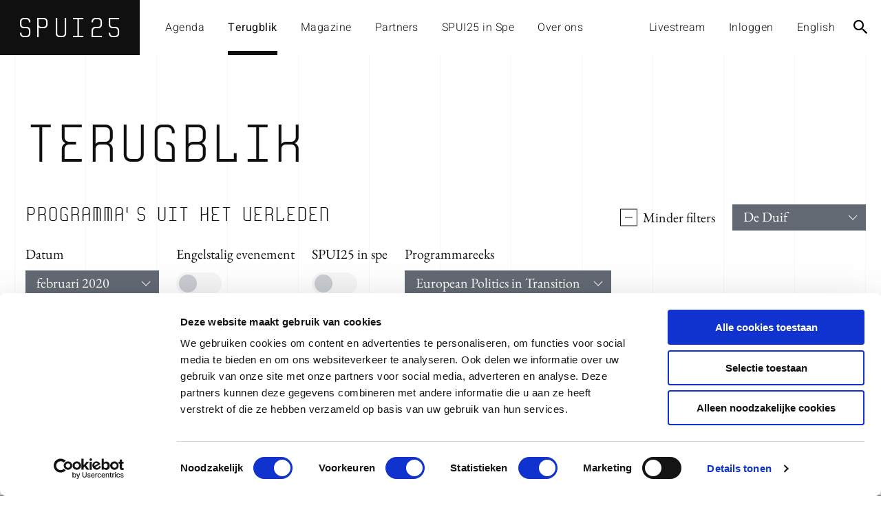

--- FILE ---
content_type: text/html; charset=UTF-8
request_url: https://spui25.nl/terugblik/location/de-duif/start/2020/02?programseries=european-politics-in-transition-series
body_size: 13916
content:
<!DOCTYPE html>
<html lang="nl" >
	<head>
		<meta charset="UTF-8">

		<title>Terugblik - SPUI25</title>
		<meta name="description" content="Een overzicht van alle programma's die hebben plaatsgevonden in SPUI25">
		<meta name='version' content="3.2.5">
		<meta name="viewport" content="width=device-width, initial-scale=1.0, maximum-scale=1.0, user-scalable=no"/>

		<!-- Cookiebot -->
		<script id="Cookiebot" src="https://consent.cookiebot.com/uc.js" data-cbid="fc947891-7c81-470c-b6ae-399514304c18" data-blockingmode="auto" type="text/javascript"></script>

		<script src="/js/jquery-3.5.1.min.js" integrity="sha256-9/aliU8dGd2tb6OSsuzixeV4y/faTqgFtohetphbbj0=" crossorigin="anonymous"></script>
		<script src="https://www.google.com/recaptcha/api.js" async defer></script>

			<!-- Facebook -->
		<meta property="og:url" content="https://spui25.nl"/> <meta property="og:site_name" content="SPUI25"/>
	<meta property="og:title" content="SPUI25"/>
	<meta property="og:type" content="website"/>
	<meta property="og:image" content="https://spui25.nl/img/SPUI25_logo_big.svg?v=1"/>
	<meta
	property="og:description" content="Een overzicht van alle programma's die hebben plaatsgevonden in SPUI25"/>

	<!-- Twitter -->
	<meta name="twitter:url" content="https://spui25.nl"/>
	<meta name="twitter:title" content="SPUI25"/>
	<meta name="twitter:description" content="Een overzicht van alle programma's die hebben plaatsgevonden in SPUI25"/>

					<link rel="preconnect" href="https://images.ccid.nl/unsafe/">
		
		<link rel="icon" type="image/png" href="/../img/favicons/favicon-196x196.png" sizes="196x196">
		<link rel="icon" type="image/png" href="/../img/favicons/favicon-160x160.png" sizes="160x160">
		<link rel="icon" type="image/png" href="/../img/favicons/favicon-96x96.png" sizes="96x96">
		<link rel="icon" type="image/png" href="/../img/favicons/favicon-16x16.png" sizes="16x16">

		<link rel="stylesheet" type="text/css" href="/libs/OwlCarousel/assets/owl.carousel.min.css">
		<link rel="stylesheet" type="text/css" href="/libs/OwlCarousel/assets/owl.theme.default.min.css">
		<link rel="stylesheet" type="text/css" href="/css/main.css?v=30497320947"/>


		<!-- Matomo -->
		<script>
		var _paq = window._paq = window._paq || [];
		/* tracker methods like "setCustomDimension" should be called before "trackPageView" */
		_paq.push(['trackPageView']);
		_paq.push(['enableLinkTracking']);
		(function() {
			var u="//stats.ccid.nl/";
			_paq.push(['setTrackerUrl', u+'matomo.php']);
			_paq.push(['setSiteId', '1']);
			var d=document, g=d.createElement('script'), s=d.getElementsByTagName('script')[0];
			g.async=true; g.src=u+'matomo.js'; s.parentNode.insertBefore(g,s);
		})();
		</script>
		<!-- End Matomo Code -->

	</head>
	<body class="terugblik  " data-view="terugblik">
		<!--[if lt IE 9]><div style="
position: absolute;
top: 0;
left: 0;
right: 0;
background-color: #FFF;
z-index: 20000;
text-align: center;
padding: 30px 0;
border-bottom: 4px solid black;
">
	<h1 style="font-weight: bold; font-size: 30px; margin-bottom: 15px;">Je gebruikt een oude browser</h1>
	<p style="margin-bottom: 25px;">De website van SPUI25 werkt niet in jouw browser. Om gebruik te maken van deze website adviseren we je je browser te upgraden of gebruik te maken van Google Chrome.</p>
	<a class="button yellow big" href="https://www.google.com/chrome/">Download Google Chrome</a>
</div><![endif]-->

		<div id="mobile-wrapper">
	<button type="button" class="close">
		<span class="icon icon-close"></span>
	</button>

	<div class="navigation-mobile">
		<div class="menu-title">menu</div>

		<nav class="navigation main">
								<ul >
					
			<li class="agenda">
									<a href="/agenda">Agenda</a>
				
							</li>
					
			<li class="active terugblik">
									<a href="/terugblik">Terugblik</a>
				
							</li>
					
			<li class="magazine">
									<a href="/magazine">Magazine</a>
				
							</li>
					
			<li class="partners">
									<a href="/partners">Partners</a>
				
							</li>
					
			<li class="spui25-in-spe">
									<a href="https://spui25.nl/spui-25-in-spe/">SPUI25 in Spe</a>
				
							</li>
					
			<li class="over-ons">
									<a href="https://spui25.nl/over-ons/">Over ons</a>
				
							</li>
			</ul>
					</nav>

		<nav class="navigation auth">
			<ul>
				<li>
					<a href="/live">Livestream</a>
				</li>

									<li>
						<a class='lang-changer' data-lang='en' href="javascript:void(0)">English</a>
					</li>
				
									<li>
						<a href="/login">Inloggen</a>
					</li>
							</ul>
		</nav>

		<div class="social-links">
			<a href="https://www.instagram.com/spui25">
			<span class="icon icon-instagram"></span>
		</a>
					<a href="https://www.youtube.com/c/SPUI25YouTube">
			<span class="icon icon-youtube"></span>
		</a>
	</div>
	</div>
</div>


		<div id="main-wrapper" class="slide-on-mobile lines white">
			<header class="header">
	<a href="/" class="logo">
		<div class="company-name">
			<div>SP</div>
			<div>UI</div>
			<div>25</div>
		</div>

		<div class="timer">
			<div class="hours">00</div>
			<div class="minutes">00</div>
			<div class="seconds">00</div>
		</div>
	</a>

	<nav class="navigation main">
						<ul >
					
			<li class="agenda">
									<a href="/agenda">Agenda</a>
				
							</li>
					
			<li class="active terugblik">
									<a href="/terugblik">Terugblik</a>
				
							</li>
					
			<li class="magazine">
									<a href="/magazine">Magazine</a>
				
							</li>
					
			<li class="partners">
									<a href="/partners">Partners</a>
				
							</li>
					
			<li class="spui25-in-spe">
									<a href="https://spui25.nl/spui-25-in-spe/">SPUI25 in Spe</a>
				
							</li>
					
			<li class="over-ons">
									<a href="https://spui25.nl/over-ons/">Over ons</a>
				
							</li>
			</ul>
			</nav>

	<nav class="navigation auth">
		<ul>
			<li class="livestream">
				<a href="/live">Livestream</a>
			</li>
			
							<li>
					<a href="/login">Inloggen</a>
				</li>
					</ul>
	</nav>

	
	<nav class="navigation lang-switcher">
		<ul>
							<li>
					<a class='lang-changer' data-lang='en' href="javascript:void(0)">English</a>
				</li>
					</ul>
	</nav>

	<div class="controls">
		<div class="search-bar">
			<button type="button" title="Search bar">
				<span class="icon icon-search"></span>
				<span class="icon icon-close"></span>
			</button>
		</div>

		<div class="mobile-menu-toggle">
			<button type="button" title="Mobile menu">
				<span class="icon icon-burger"></span>
			</button>
		</div>
	</div>
</header>

			<div id="site-search">
				<div class="search-wrapper">
					<div class="container">
						<div class="row">
    <div class="search-form">
        <div class="h3">Doorzoek de website</div>

        <form action="/zoeken">
            <input type="search" name="q" placeholder="Programma, thema of spreker" value="">

            <button type="submit" title="Zoeken"><span class="icon icon-search"></span></button>
        </form>
    </div>
</div>					</div>
				</div>
			</div>

			<main class="content-navigation-wrapper">
					<div class="container">
		<div class="row">
			<div class="col">
				<h1 class="h1">Terugblik</h1>
			</div>
		</div>
	</div>

	<section>
		<header class="container">
			<div class="row">
				<div class="section-title sh1 col col-md-5 col-bg-7 col-lg-8">Programma’s uit het verleden</div>

				<div class="controls col col-md-3 col-bg-5 col-lg-4">
					<div class="filters">
						
<div class="filter">
    <div class="button-toogle toogle-filters active">
        <span class="switch"></span>
        <span class="on-off">Meer filters</span>
        <span class="on-on">Minder filters</span>
    </div>
</div>


<div class="filter">
    <div class="select">
        <div class="nano">
            <div class="nano-content">
                <div class="options">
                    <a
                        class="option"
                        href="/terugblik/start/2020/02?programseries=european-politics-in-transition-series">
                        <span>Alle locaties</span>
                    </a>

                                                                <a
                            class="option"
                            href="/terugblik/location/spui25/start/2020/02?programseries=european-politics-in-transition-series">
                            <span>SPUI25</span>
                        </a>
                                            <a
                            class="option"
                            href="/terugblik/location/online/start/2020/02?programseries=european-politics-in-transition-series">
                            <span>Online</span>
                        </a>
                                            <a
                            class="option"
                            href="/terugblik/location/rialto/start/2020/02?programseries=european-politics-in-transition-series">
                            <span>Rialto</span>
                        </a>
                                            <a
                            class="option"
                            href="/terugblik/location/posthoornkerk/start/2020/02?programseries=european-politics-in-transition-series">
                            <span>Posthoornkerk</span>
                        </a>
                                            <a
                            class="option"
                            href="/terugblik/location/paradiso/start/2020/02?programseries=european-politics-in-transition-series">
                            <span>Paradiso</span>
                        </a>
                                            <a
                            class="option"
                            href="/terugblik/location/odeonzaal/start/2020/02?programseries=european-politics-in-transition-series">
                            <span>Odeonzaal</span>
                        </a>
                                            <a
                            class="option"
                            href="/terugblik/location/amsterdamse-academische-club-aac/start/2020/02?programseries=european-politics-in-transition-series">
                            <span>Amsterdamse Academische Club (AAC)</span>
                        </a>
                                            <a
                            class="option"
                            href="/terugblik/location/doelenzaal/start/2020/02?programseries=european-politics-in-transition-series">
                            <span>Doelenzaal</span>
                        </a>
                                            <a
                            class="option"
                            href="/terugblik/location/nationale-opera-ballet/start/2020/02?programseries=european-politics-in-transition-series">
                            <span>Nationale Opera &amp; Ballet</span>
                        </a>
                                            <a
                            class="option"
                            href="/terugblik/location/de-brug-roeterseiland/start/2020/02?programseries=european-politics-in-transition-series">
                            <span>De Brug (Roeterseiland)</span>
                        </a>
                                            <a
                            class="option active"
                            href="/terugblik/location/de-duif/start/2020/02?programseries=european-politics-in-transition-series">
                            <span>De Duif</span>
                        </a>
                                            <a
                            class="option"
                            href="/terugblik/location/de-brakke-grond/start/2020/02?programseries=european-politics-in-transition-series">
                            <span>De Brakke Grond</span>
                        </a>
                                            <a
                            class="option"
                            href="/terugblik/location/binnengasthuisstraat-9/start/2020/02?programseries=european-politics-in-transition-series">
                            <span>Binnengasthuisstraat 9</span>
                        </a>
                                            <a
                            class="option"
                            href="/terugblik/location/aula/start/2020/02?programseries=european-politics-in-transition-series">
                            <span>Aula</span>
                        </a>
                                            <a
                            class="option"
                            href="/terugblik/location/roeterseiland/start/2020/02?programseries=european-politics-in-transition-series">
                            <span>Roeterseiland</span>
                        </a>
                                            <a
                            class="option"
                            href="/terugblik/location/nationale-opera-ballet-odeonzaal/start/2020/02?programseries=european-politics-in-transition-series">
                            <span>Nationale Opera &amp; Ballet, Odeonzaal</span>
                        </a>
                                            <a
                            class="option"
                            href="/terugblik/location/singelkerk/start/2020/02?programseries=european-politics-in-transition-series">
                            <span>Singelkerk</span>
                        </a>
                                            <a
                            class="option"
                            href="/terugblik/location/oba-theater/start/2020/02?programseries=european-politics-in-transition-series">
                            <span>OBA Theater</span>
                        </a>
                                            <a
                            class="option"
                            href="/terugblik/location/vondelkerk/start/2020/02?programseries=european-politics-in-transition-series">
                            <span>Vondelkerk</span>
                        </a>
                                            <a
                            class="option"
                            href="/terugblik/location/agnietenkapel/start/2020/02?programseries=european-politics-in-transition-series">
                            <span>Agnietenkapel</span>
                        </a>
                                    </div>
            </div>
        </div>

        <span class="icon icon-arrow-down"></span>
    </div>
</div>
					</div>
				</div>
			</div>

			<div class="row">
				<div class="col">
					<div class="additional-filters active">
						<div class="filters">
							
<div class="filter">
    <div class="filter-label">Datum</div>
    <div class="filter-wrap">
        <div class="select">
            <div class="nano">
                <div class="nano-content">
                    <div class="options">
                                                    
                            <a
                                href="/terugblik/location/de-duif/start/2019/01?programseries=european-politics-in-transition-series"
                                class="option">
                                <span>januari 2019</span>
                            </a>
                                                    
                            <a
                                href="/terugblik/location/de-duif/start/2019/02?programseries=european-politics-in-transition-series"
                                class="option">
                                <span>februari 2019</span>
                            </a>
                                                    
                            <a
                                href="/terugblik/location/de-duif/start/2019/03?programseries=european-politics-in-transition-series"
                                class="option">
                                <span>maart 2019</span>
                            </a>
                                                    
                            <a
                                href="/terugblik/location/de-duif/start/2019/04?programseries=european-politics-in-transition-series"
                                class="option">
                                <span>april 2019</span>
                            </a>
                                                    
                            <a
                                href="/terugblik/location/de-duif/start/2019/05?programseries=european-politics-in-transition-series"
                                class="option">
                                <span>mei 2019</span>
                            </a>
                                                    
                            <a
                                href="/terugblik/location/de-duif/start/2019/06?programseries=european-politics-in-transition-series"
                                class="option">
                                <span>juni 2019</span>
                            </a>
                                                    
                            <a
                                href="/terugblik/location/de-duif/start/2019/07?programseries=european-politics-in-transition-series"
                                class="option">
                                <span>juli 2019</span>
                            </a>
                                                    
                            <a
                                href="/terugblik/location/de-duif/start/2019/08?programseries=european-politics-in-transition-series"
                                class="option">
                                <span>augustus 2019</span>
                            </a>
                                                    
                            <a
                                href="/terugblik/location/de-duif/start/2019/09?programseries=european-politics-in-transition-series"
                                class="option">
                                <span>september 2019</span>
                            </a>
                                                    
                            <a
                                href="/terugblik/location/de-duif/start/2019/10?programseries=european-politics-in-transition-series"
                                class="option">
                                <span>oktober 2019</span>
                            </a>
                                                    
                            <a
                                href="/terugblik/location/de-duif/start/2019/11?programseries=european-politics-in-transition-series"
                                class="option">
                                <span>november 2019</span>
                            </a>
                                                    
                            <a
                                href="/terugblik/location/de-duif/start/2019/12?programseries=european-politics-in-transition-series"
                                class="option">
                                <span>december 2019</span>
                            </a>
                                                    
                            <a
                                href="/terugblik/location/de-duif/start/2020/01?programseries=european-politics-in-transition-series"
                                class="option">
                                <span>januari 2020</span>
                            </a>
                                                    
                            <a
                                href="/terugblik/location/de-duif/start/2020/02?programseries=european-politics-in-transition-series"
                                class="option active">
                                <span>februari 2020</span>
                            </a>
                                                    
                            <a
                                href="/terugblik/location/de-duif/start/2020/03?programseries=european-politics-in-transition-series"
                                class="option">
                                <span>maart 2020</span>
                            </a>
                                                    
                            <a
                                href="/terugblik/location/de-duif/start/2020/04?programseries=european-politics-in-transition-series"
                                class="option">
                                <span>april 2020</span>
                            </a>
                                                    
                            <a
                                href="/terugblik/location/de-duif/start/2020/05?programseries=european-politics-in-transition-series"
                                class="option">
                                <span>mei 2020</span>
                            </a>
                                                    
                            <a
                                href="/terugblik/location/de-duif/start/2020/06?programseries=european-politics-in-transition-series"
                                class="option">
                                <span>juni 2020</span>
                            </a>
                                                    
                            <a
                                href="/terugblik/location/de-duif/start/2020/07?programseries=european-politics-in-transition-series"
                                class="option">
                                <span>juli 2020</span>
                            </a>
                                                    
                            <a
                                href="/terugblik/location/de-duif/start/2020/08?programseries=european-politics-in-transition-series"
                                class="option">
                                <span>augustus 2020</span>
                            </a>
                                                    
                            <a
                                href="/terugblik/location/de-duif/start/2020/09?programseries=european-politics-in-transition-series"
                                class="option">
                                <span>september 2020</span>
                            </a>
                                                    
                            <a
                                href="/terugblik/location/de-duif/start/2020/10?programseries=european-politics-in-transition-series"
                                class="option">
                                <span>oktober 2020</span>
                            </a>
                                                    
                            <a
                                href="/terugblik/location/de-duif/start/2020/11?programseries=european-politics-in-transition-series"
                                class="option">
                                <span>november 2020</span>
                            </a>
                                                    
                            <a
                                href="/terugblik/location/de-duif/start/2020/12?programseries=european-politics-in-transition-series"
                                class="option">
                                <span>december 2020</span>
                            </a>
                                                    
                            <a
                                href="/terugblik/location/de-duif/start/2021/01?programseries=european-politics-in-transition-series"
                                class="option">
                                <span>januari 2020</span>
                            </a>
                                                    
                            <a
                                href="/terugblik/location/de-duif/start/2021/02?programseries=european-politics-in-transition-series"
                                class="option">
                                <span>februari 2021</span>
                            </a>
                                                    
                            <a
                                href="/terugblik/location/de-duif/start/2021/03?programseries=european-politics-in-transition-series"
                                class="option">
                                <span>maart 2021</span>
                            </a>
                                                    
                            <a
                                href="/terugblik/location/de-duif/start/2021/04?programseries=european-politics-in-transition-series"
                                class="option">
                                <span>april 2021</span>
                            </a>
                                                    
                            <a
                                href="/terugblik/location/de-duif/start/2021/05?programseries=european-politics-in-transition-series"
                                class="option">
                                <span>mei 2021</span>
                            </a>
                                                    
                            <a
                                href="/terugblik/location/de-duif/start/2021/06?programseries=european-politics-in-transition-series"
                                class="option">
                                <span>juni 2021</span>
                            </a>
                                                    
                            <a
                                href="/terugblik/location/de-duif/start/2021/07?programseries=european-politics-in-transition-series"
                                class="option">
                                <span>juli 2021</span>
                            </a>
                                                    
                            <a
                                href="/terugblik/location/de-duif/start/2021/08?programseries=european-politics-in-transition-series"
                                class="option">
                                <span>augustus 2021</span>
                            </a>
                                                    
                            <a
                                href="/terugblik/location/de-duif/start/2021/09?programseries=european-politics-in-transition-series"
                                class="option">
                                <span>september 2021</span>
                            </a>
                                                    
                            <a
                                href="/terugblik/location/de-duif/start/2021/10?programseries=european-politics-in-transition-series"
                                class="option">
                                <span>oktober 2021</span>
                            </a>
                                                    
                            <a
                                href="/terugblik/location/de-duif/start/2021/11?programseries=european-politics-in-transition-series"
                                class="option">
                                <span>november 2021</span>
                            </a>
                                                    
                            <a
                                href="/terugblik/location/de-duif/start/2021/12?programseries=european-politics-in-transition-series"
                                class="option">
                                <span>december 2021</span>
                            </a>
                                                    
                            <a
                                href="/terugblik/location/de-duif/start/2022/01?programseries=european-politics-in-transition-series"
                                class="option">
                                <span>januari 2021</span>
                            </a>
                                                    
                            <a
                                href="/terugblik/location/de-duif/start/2022/02?programseries=european-politics-in-transition-series"
                                class="option">
                                <span>februari 2022</span>
                            </a>
                                                    
                            <a
                                href="/terugblik/location/de-duif/start/2022/03?programseries=european-politics-in-transition-series"
                                class="option">
                                <span>maart 2022</span>
                            </a>
                                                    
                            <a
                                href="/terugblik/location/de-duif/start/2022/04?programseries=european-politics-in-transition-series"
                                class="option">
                                <span>april 2022</span>
                            </a>
                                                    
                            <a
                                href="/terugblik/location/de-duif/start/2022/05?programseries=european-politics-in-transition-series"
                                class="option">
                                <span>mei 2022</span>
                            </a>
                                                    
                            <a
                                href="/terugblik/location/de-duif/start/2022/06?programseries=european-politics-in-transition-series"
                                class="option">
                                <span>juni 2022</span>
                            </a>
                                                    
                            <a
                                href="/terugblik/location/de-duif/start/2022/07?programseries=european-politics-in-transition-series"
                                class="option">
                                <span>juli 2022</span>
                            </a>
                                                    
                            <a
                                href="/terugblik/location/de-duif/start/2022/08?programseries=european-politics-in-transition-series"
                                class="option">
                                <span>augustus 2022</span>
                            </a>
                                                    
                            <a
                                href="/terugblik/location/de-duif/start/2022/09?programseries=european-politics-in-transition-series"
                                class="option">
                                <span>september 2022</span>
                            </a>
                                                    
                            <a
                                href="/terugblik/location/de-duif/start/2022/10?programseries=european-politics-in-transition-series"
                                class="option">
                                <span>oktober 2022</span>
                            </a>
                                                    
                            <a
                                href="/terugblik/location/de-duif/start/2022/11?programseries=european-politics-in-transition-series"
                                class="option">
                                <span>november 2022</span>
                            </a>
                                                    
                            <a
                                href="/terugblik/location/de-duif/start/2022/12?programseries=european-politics-in-transition-series"
                                class="option">
                                <span>december 2022</span>
                            </a>
                                                    
                            <a
                                href="/terugblik/location/de-duif/start/2023/01?programseries=european-politics-in-transition-series"
                                class="option">
                                <span>januari 2022</span>
                            </a>
                                                    
                            <a
                                href="/terugblik/location/de-duif/start/2023/02?programseries=european-politics-in-transition-series"
                                class="option">
                                <span>februari 2023</span>
                            </a>
                                                    
                            <a
                                href="/terugblik/location/de-duif/start/2023/03?programseries=european-politics-in-transition-series"
                                class="option">
                                <span>maart 2023</span>
                            </a>
                                                    
                            <a
                                href="/terugblik/location/de-duif/start/2023/04?programseries=european-politics-in-transition-series"
                                class="option">
                                <span>april 2023</span>
                            </a>
                                                    
                            <a
                                href="/terugblik/location/de-duif/start/2023/05?programseries=european-politics-in-transition-series"
                                class="option">
                                <span>mei 2023</span>
                            </a>
                                                    
                            <a
                                href="/terugblik/location/de-duif/start/2023/06?programseries=european-politics-in-transition-series"
                                class="option">
                                <span>juni 2023</span>
                            </a>
                                                    
                            <a
                                href="/terugblik/location/de-duif/start/2023/07?programseries=european-politics-in-transition-series"
                                class="option">
                                <span>juli 2023</span>
                            </a>
                                                    
                            <a
                                href="/terugblik/location/de-duif/start/2023/08?programseries=european-politics-in-transition-series"
                                class="option">
                                <span>augustus 2023</span>
                            </a>
                                                    
                            <a
                                href="/terugblik/location/de-duif/start/2023/09?programseries=european-politics-in-transition-series"
                                class="option">
                                <span>september 2023</span>
                            </a>
                                                    
                            <a
                                href="/terugblik/location/de-duif/start/2023/10?programseries=european-politics-in-transition-series"
                                class="option">
                                <span>oktober 2023</span>
                            </a>
                                                    
                            <a
                                href="/terugblik/location/de-duif/start/2023/11?programseries=european-politics-in-transition-series"
                                class="option">
                                <span>november 2023</span>
                            </a>
                                                    
                            <a
                                href="/terugblik/location/de-duif/start/2023/12?programseries=european-politics-in-transition-series"
                                class="option">
                                <span>december 2023</span>
                            </a>
                                                    
                            <a
                                href="/terugblik/location/de-duif/start/2024/01?programseries=european-politics-in-transition-series"
                                class="option">
                                <span>januari 2024</span>
                            </a>
                                                    
                            <a
                                href="/terugblik/location/de-duif/start/2024/02?programseries=european-politics-in-transition-series"
                                class="option">
                                <span>februari 2024</span>
                            </a>
                                                    
                            <a
                                href="/terugblik/location/de-duif/start/2024/03?programseries=european-politics-in-transition-series"
                                class="option">
                                <span>maart 2024</span>
                            </a>
                                                    
                            <a
                                href="/terugblik/location/de-duif/start/2024/04?programseries=european-politics-in-transition-series"
                                class="option">
                                <span>april 2024</span>
                            </a>
                                                    
                            <a
                                href="/terugblik/location/de-duif/start/2024/05?programseries=european-politics-in-transition-series"
                                class="option">
                                <span>mei 2024</span>
                            </a>
                                                    
                            <a
                                href="/terugblik/location/de-duif/start/2024/06?programseries=european-politics-in-transition-series"
                                class="option">
                                <span>juni 2024</span>
                            </a>
                                                    
                            <a
                                href="/terugblik/location/de-duif/start/2024/07?programseries=european-politics-in-transition-series"
                                class="option">
                                <span>juli 2024</span>
                            </a>
                                                    
                            <a
                                href="/terugblik/location/de-duif/start/2024/08?programseries=european-politics-in-transition-series"
                                class="option">
                                <span>augustus 2024</span>
                            </a>
                                                    
                            <a
                                href="/terugblik/location/de-duif/start/2024/09?programseries=european-politics-in-transition-series"
                                class="option">
                                <span>september 2024</span>
                            </a>
                                                    
                            <a
                                href="/terugblik/location/de-duif/start/2024/10?programseries=european-politics-in-transition-series"
                                class="option">
                                <span>oktober 2024</span>
                            </a>
                                                    
                            <a
                                href="/terugblik/location/de-duif/start/2024/11?programseries=european-politics-in-transition-series"
                                class="option">
                                <span>november 2024</span>
                            </a>
                                                    
                            <a
                                href="/terugblik/location/de-duif/start/2024/12?programseries=european-politics-in-transition-series"
                                class="option">
                                <span>december 2024</span>
                            </a>
                                                    
                            <a
                                href="/terugblik/location/de-duif/start/2025/01?programseries=european-politics-in-transition-series"
                                class="option">
                                <span>januari 2025</span>
                            </a>
                                                    
                            <a
                                href="/terugblik/location/de-duif/start/2025/02?programseries=european-politics-in-transition-series"
                                class="option">
                                <span>februari 2025</span>
                            </a>
                                                    
                            <a
                                href="/terugblik/location/de-duif/start/2025/03?programseries=european-politics-in-transition-series"
                                class="option">
                                <span>maart 2025</span>
                            </a>
                                                    
                            <a
                                href="/terugblik/location/de-duif/start/2025/04?programseries=european-politics-in-transition-series"
                                class="option">
                                <span>april 2025</span>
                            </a>
                                                    
                            <a
                                href="/terugblik/location/de-duif/start/2025/05?programseries=european-politics-in-transition-series"
                                class="option">
                                <span>mei 2025</span>
                            </a>
                                                    
                            <a
                                href="/terugblik/location/de-duif/start/2025/06?programseries=european-politics-in-transition-series"
                                class="option">
                                <span>juni 2025</span>
                            </a>
                                                    
                            <a
                                href="/terugblik/location/de-duif/start/2025/07?programseries=european-politics-in-transition-series"
                                class="option">
                                <span>juli 2025</span>
                            </a>
                                                    
                            <a
                                href="/terugblik/location/de-duif/start/2025/08?programseries=european-politics-in-transition-series"
                                class="option">
                                <span>augustus 2025</span>
                            </a>
                                                    
                            <a
                                href="/terugblik/location/de-duif/start/2025/09?programseries=european-politics-in-transition-series"
                                class="option">
                                <span>september 2025</span>
                            </a>
                                                    
                            <a
                                href="/terugblik/location/de-duif/start/2025/10?programseries=european-politics-in-transition-series"
                                class="option">
                                <span>oktober 2025</span>
                            </a>
                                                    
                            <a
                                href="/terugblik/location/de-duif/start/2025/11?programseries=european-politics-in-transition-series"
                                class="option">
                                <span>november 2025</span>
                            </a>
                                                    
                            <a
                                href="/terugblik/location/de-duif/start/2025/12?programseries=european-politics-in-transition-series"
                                class="option">
                                <span>december 2025</span>
                            </a>
                                                    
                            <a
                                href="/terugblik/location/de-duif?programseries=european-politics-in-transition-series"
                                class="option">
                                <span>Deze maand</span>
                            </a>
                                            </div>
                </div>
            </div>

            <span class="icon icon-arrow-down"></span>
        </div>
    </div>
</div>


<div class="filter">
    <div class="filter-label">Engelstalig evenement</div>
    <div class="filter-wrap">
        <a
            class="switcher"
            href="/terugblik/location/de-duif/start/2020/02/language/en?programseries=european-politics-in-transition-series">
        </a>
    </div>
</div>


<div class="filter">
    <div class="filter-label">SPUI25 in spe</div>
    <div class="filter-wrap">
        <a
            class="switcher"
            href="/terugblik/location/de-duif/start/2020/02?spui25_in_spe=1&programseries=european-politics-in-transition-series">
        </a>
    </div>
</div>


<div class="filter">
    <div class="filter-label">Programmareeks</div>
    <div class="filter-wrap">
        <div class="select wide">
            <div class="nano">
                <div class="nano-content">
                    <div class="options">
                        <a
                            class="option european-politics-in-transition-series"
                            href="/terugblik/location/de-duif/start/2020/02">
                            <span>Alle reeksen</span>
                        </a>

                                                    <a
                                href="/terugblik/location/de-duif/start/2020/02?programseries=15-jarig-jubileum-spui25"
                                class="option">
                                <span>15-jarig jubileum SPUI25</span>
                            </a>
                                                    <a
                                href="/terugblik/location/de-duif/start/2020/02?programseries=afro-nederlandse-verkenningen"
                                class="option">
                                <span>Afro-Nederlandse verkenningen</span>
                            </a>
                                                    <a
                                href="/terugblik/location/de-duif/start/2020/02?programseries=cheers-to-science"
                                class="option">
                                <span>Cheers to Science</span>
                            </a>
                                                    <a
                                href="/terugblik/location/de-duif/start/2020/02?programseries=de-auteur-is-niet-dood"
                                class="option">
                                <span>De auteur leeft</span>
                            </a>
                                                    <a
                                href="/terugblik/location/de-duif/start/2020/02?programseries=de-staat-van-de-nederlandse-taal-en-cultuur"
                                class="option">
                                <span>De staat van de Nederlandse Taal en Cultuur</span>
                            </a>
                                                    <a
                                href="/terugblik/location/de-duif/start/2020/02?programseries=decolonising-la-mer-mortelle"
                                class="option">
                                <span>Decolonising La Mer Mortelle</span>
                            </a>
                                                    <a
                                href="/terugblik/location/de-duif/start/2020/02?programseries=deja-vu"
                                class="option">
                                <span>Déjà vu</span>
                            </a>
                                                    <a
                                href="/terugblik/location/de-duif/start/2020/02?programseries=dit-hebben-wij-in-huis-2020"
                                class="option">
                                <span>Dit hebben wij in huis | 2020</span>
                            </a>
                                                    <a
                                href="/terugblik/location/de-duif/start/2020/02?programseries=dit-hebben-wij-in-huis-2021"
                                class="option">
                                <span>Dit hebben wij in huis | 2021</span>
                            </a>
                                                    <a
                                href="/terugblik/location/de-duif/start/2020/02?programseries=eenzaamheid"
                                class="option">
                                <span>Eenzaamheid</span>
                            </a>
                                                    <a
                                href="/terugblik/location/de-duif/start/2020/02?programseries=european-politics-in-transition-series"
                                class="option active">
                                <span>European Politics in Transition Series</span>
                            </a>
                                                    <a
                                href="/terugblik/location/de-duif/start/2020/02?programseries=europese-literatuurprijs"
                                class="option">
                                <span>Europese Literatuurprijs</span>
                            </a>
                                                    <a
                                href="/terugblik/location/de-duif/start/2020/02?programseries=geopolitics-of-technology"
                                class="option">
                                <span>Geopolitics of Technology</span>
                            </a>
                                                    <a
                                href="/terugblik/location/de-duif/start/2020/02?programseries=great-thinkers"
                                class="option">
                                <span>Great Thinkers</span>
                            </a>
                                                    <a
                                href="/terugblik/location/de-duif/start/2020/02?programseries=grote-denkers-in-spui25"
                                class="option">
                                <span>Grote Denkers in SPUI25</span>
                            </a>
                                                    <a
                                href="/terugblik/location/de-duif/start/2020/02?programseries=het-franse-seizoen"
                                class="option">
                                <span>Het Franse Seizoen</span>
                            </a>
                                                    <a
                                href="/terugblik/location/de-duif/start/2020/02?programseries=identiteit-en-confrontatie-de-angst-voor-het-onbekende"
                                class="option">
                                <span>Identiteit en confrontatie: de angst voor het onbekende</span>
                            </a>
                                                    <a
                                href="/terugblik/location/de-duif/start/2020/02?programseries=jacob-van-lenneplezing"
                                class="option">
                                <span>Jacob van Lenneplezing</span>
                            </a>
                                                    <a
                                href="/terugblik/location/de-duif/start/2020/02?programseries=letteren-live"
                                class="option">
                                <span>Letteren Live</span>
                            </a>
                                                    <a
                                href="/terugblik/location/de-duif/start/2020/02?programseries=lichaam-en-macht"
                                class="option">
                                <span>Lichaam en macht</span>
                            </a>
                                                    <a
                                href="/terugblik/location/de-duif/start/2020/02?programseries=nationale-opera-ballet"
                                class="option">
                                <span>Nationale Opera &amp; Ballet</span>
                            </a>
                                                    <a
                                href="/terugblik/location/de-duif/start/2020/02?programseries=complex-world"
                                class="option">
                                <span>Navigating a Complex World</span>
                            </a>
                                                    <a
                                href="/terugblik/location/de-duif/start/2020/02?programseries=nederlands-duitse-cultuurdialogen"
                                class="option">
                                <span>Nederlands-Duitse cultuurdialogen</span>
                            </a>
                                                    <a
                                href="/terugblik/location/de-duif/start/2020/02?programseries=nias-talks"
                                class="option">
                                <span>NIAS Talks</span>
                            </a>
                                                    <a
                                href="/terugblik/location/de-duif/start/2020/02?programseries=oekraine-en-rusland-de-verbeelding-van-een-regio"
                                class="option">
                                <span>Oekraïne en Rusland: de verbeelding van een regio</span>
                            </a>
                                                    <a
                                href="/terugblik/location/de-duif/start/2020/02?programseries=onbegrensd"
                                class="option">
                                <span>Onbegrensd</span>
                            </a>
                                                    <a
                                href="/terugblik/location/de-duif/start/2020/02?programseries=ongelijkheid"
                                class="option">
                                <span>Ongelijkheid</span>
                            </a>
                                                    <a
                                href="/terugblik/location/de-duif/start/2020/02?programseries=platform-imaginaries"
                                class="option">
                                <span>Platform Imaginaries</span>
                            </a>
                                                    <a
                                href="/terugblik/location/de-duif/start/2020/02?programseries=proost-op-de-wetenschap"
                                class="option">
                                <span>Proost op de wetenschap</span>
                            </a>
                                                    <a
                                href="/terugblik/location/de-duif/start/2020/02?programseries=socratesbeker"
                                class="option">
                                <span>Socratesbeker</span>
                            </a>
                                                    <a
                                href="/terugblik/location/de-duif/start/2020/02?programseries=spui25-lezing"
                                class="option">
                                <span>SPUI25-lezing</span>
                            </a>
                                                    <a
                                href="/terugblik/location/de-duif/start/2020/02?programseries=statephobia-and-statephilia-series"
                                class="option">
                                <span>Statephobia and Statephilia Series</span>
                            </a>
                                                    <a
                                href="/terugblik/location/de-duif/start/2020/02?programseries=van-tekentafel-tot-praktijk"
                                class="option">
                                <span>Van tekentafel tot praktijk</span>
                            </a>
                                                    <a
                                href="/terugblik/location/de-duif/start/2020/02?programseries=verhalen-van-het-lichaam"
                                class="option">
                                <span>Verhalen van het lichaam</span>
                            </a>
                                                    <a
                                href="/terugblik/location/de-duif/start/2020/02?programseries=virtual-visions-of-europe"
                                class="option">
                                <span>Virtual Visions of Europe</span>
                            </a>
                                                    <a
                                href="/terugblik/location/de-duif/start/2020/02?programseries=visions-of-europe"
                                class="option">
                                <span>Visions of Europe</span>
                            </a>
                                            </div>
                </div>
            </div>

            <span class="icon icon-arrow-down"></span>
        </div>
    </div>
</div>
						</div>
					</div>
				</div>
			</div>
		</header>

		<div class="container list">
							Geen programma's gevonden
					</div>
	</section>

	<section>
		<div class="container">
			
			<div class="row">
</div>
		</div>
	</section>
			</main>

			<footer class="footer">
	<div class="quick-links">
		<div class="container">
			<div class="row">
				<ul>
											<li>
							<a href="https://spui25.nl/nieuwsbrief">
								Schrijf je in voor onze nieuwsbrief
								<span class="icon icon-arrow-down"></span>
							</a>
						</li>
											<li>
							<a href="https://spui25.nl/over-ons/partner-worden">
								Partner worden van SPUI25
								<span class="icon icon-arrow-down"></span>
							</a>
						</li>
											<li>
							<a href="https://spui25.nl/over-ons/programma-organiseren">
								Organiseer een programma
								<span class="icon icon-arrow-down"></span>
							</a>
						</li>
									</ul>
			</div>
		</div>
	</div>

	<div class="main">
		<div class="container">
			<div class="row">
				<div class="col col-md-3 col-bg-4 col-lg-4">
					<div class="row">
						<div class="col">
							<a class="logo" href="/">
								<img src="/../img/SPUI25_logo_big.svg" alt="SPUI25 logo">
							</a>

							<div class="navigation">
								<nav>
																				<ul >
					
			<li class="disclaimer">
									<a href="https://spui25.nl/7942-2/">Disclaimer</a>
				
							</li>
					
			<li class="privacybeleid">
									<a href="https://spui25.nl/privacybeleid-2/">Privacybeleid</a>
				
							</li>
					
			<li class="cookies">
									<a href="/cookies">Cookies</a>
				
							</li>
					
			<li class="cookie-instellingen">
									<a href="/">Cookie instellingen</a>
				
							</li>
					
			<li class="toegankelijkheid">
									<a href="https://spui25.nl/toegankelijkheid/">Toegankelijkheid</a>
				
							</li>
			</ul>
																	</nav>
							</div>
						</div>

					</div>
				</div>

				<div class="address col col-md-2 col-bg-4 col-lg-4">
					<div class="row">
						<div class="col">
							<div class="col-header">Bezoekadres</div>
															<p>Spui 25-27<br />
1012 WX Amsterdam<br />
<a target="_blank" href="https://goo.gl/maps/6qnZLfiL8JCuqQKa6">Routebeschrijving</a></p>
													</div>
					</div>

					<div class="row">
						<div class="col">
							<div class="col-header">Postadres</div>
															<p>SPUI25<br />
Spui 21 -HB 2.04<br />
1012 WX Amsterdam</p>
													</div>
					</div>
				</div>

				<div class="contacts col col-md-3 col-bg-4 col-lg-4">
					<div class="row">
						<div class="col">
							<div class="col-header">Contact</div>
															<p>E: <a href="mailto:spui25@uva.nl">spui25@uva.nl</a><br />
T: +31 (0)6 41 07 01 28<br />
Wij zijn telefonisch bereikbaar op maandag, dinsdag en donderdag tussen 10:00 en 16:00. <br />
</p>
													</div>
					</div>

					<div class="row links">
						<div class="col">
							<div class="col-header">Blijf op de hoogte</div>

							<div class="social-links">
			<a href="https://www.instagram.com/spui25">
			<span class="icon icon-instagram"></span>
		</a>
					<a href="https://www.youtube.com/c/SPUI25YouTube">
			<span class="icon icon-youtube"></span>
		</a>
	</div>
						</div>
					</div>
				</div>
			</div>

			<div class="row colophonbox">
				<div class="col">
					<div>Copyright Spui25
						|
						2026</div>

					<div>Development by
						<a href="https://ccid.nl/" target="_blank">CCID</a>
					</div>

					<div>Design by
						<a href="https://www.apetozebra.nl/" target="_blank">Ape to Zebra</a>
					</div>
				</div>
			</div>
		</div>
	</div>
</footer>

			<div class="overlay"></div>
		</div>

				<script src="/js/velocity.min.js"></script>
		<script src="/js/jquery.nanoscroller.min.js"></script>
		<script src="/libs/OwlCarousel/owl.carousel.min.js"></script>
		<script src="/js/bundle.js?v=973457474835845"></script>
		
		<script type="text/javascript">
			var lng = {"code":"nl","site_name":"SPUI25","magazine":"Magazine","more_magazine":"Naar het magazine","magazine_description":"Alle magazine berichten bij SPUI25 op een rij","button_book":"Aanmelden","free_entrance":"Gratis toegang","order_tickets":"Bestel kaartjes","admission_from":"Toegang vanaf","free_external_reservation":"Gratis, extern reserveren","cancel_reservation":"Annuleer reservering","program_full":"Geen plaatsen meer beschikbaar","these_people_attended":"Deze %count% mensen waren aanwezig","these_people_attend":"Deze %count% mensen zijn aanwezig","this_person_is_attending":"Deze persoon is aanwezig","this_person_attended":"Deze persoon was aanwezig","one_spot_left":"Nog 1 plaats beschikbaar","count_places_available":"Nog %count% plaatsen beschikbaar","these_count_people_are_coming_too":"Deze %count% mensen komen ook","log_in_first":"Je bent nog niet ingelogd, log eerst in.","email":"E-mailadres","password":"Wachtwoord","stay_logged_in":"Blijf ingelogd","forgot_password":"Wachtwoord vergeten?","login_with_facebook":"Inloggen met facebook","login_with_linkedin":"Inloggen met linkedin","login":"Inloggen","register_with_facebook":"Registreer met Facebook","register_with_linkedin":"Registreer met LinkedIn","register_with_email":"Registreer met je e-mailadres","first_and_last_name":"Naam","choose_password":"Kies een wachtwoord","repeat_password":"Herhaal wachtwoord","passwords_not_the_same":"De wachtwoorden komen niet overeen","check_no_robot":"Vink a.u.b. het vakje 'ik ben niet een robot' aan","register":"Aanmelden","password_too_short":"Uw wachtwoord moet uit minimaal 6 tekens bestaan","no_valid_email":"Dit is geen geldig e-mailadres","or_with_email":"Of met je e-mailadres","login_with_socials":"Inloggen met social media","or":"Of","incorrect_password":"Je hebt een onjuiste e-mailadres en wachtwoord combinatie ingevuld.","rsvp_almost_done":"Bedankt voor je interesse, je reservering is bijna voltooid. We willen eerst nog iets van je weten.","what_motivates_you":"Wat motiveert jou om hierheen te komen?","select_answer":"Selecteer een antwoord","pay_at_the_door":"Je betaalt voor dit programma aan de deur.","cancel":"Annuleer","please_answer_questions_first":"Vul eerst alle vragen in","rsvp_complete":"Je hebt gereserveerd.","speakers":"Sprekers","happy_to_see_you":"Leuk dat je komt!","happy_to_see_you_online":"Leuk dat je online kijkt!","bring_your_friends":"Wil je introducees meenemen?","yes":"ja","no":"nee","name":"naam","insert_email":"e-mailadres","guest":"Introducee","personal_message_title":"Voeg een persoonlijk bericht toe","personal_message":"uw bericht","invitation_sent":"We hebben je introducee(s) een uitnodiging gestuurd","view_agenda_item":"Bekijk programma","back_to_agenda":"Terug naar het programma","share":"Delen","rsvp_cancelled":"Je reservering is geannuleerd.","watch_live":"Volg dit programma via de livestream","comment_button":"Reageer","check_your_email":"Controleer je e-mail","we_just_sent_you_an_email":"We hebben je zojuist een e-mail gestuurd. Klik op de link in het bericht om je wachtwoord opnieuw in te stellen.","close_popup":"Sluiten","recover_pass":"Herstel wachtwoord","fill_in_your_email":"Vul je e-mailadres in, dan sturen we je instructies om je wachtwoord te herstellen.","fill_in_your_email_short":"Vul je e-mailadres in","registreer":"Inschrijven","complete":"Afronden","choose_a_new_pass":"Kies een nieuw wachtwoord","new_password":"Nieuw wachtwoord","repeat_new_password":"Herhaal nieuw wachtwoord","password_is_reset":"Wachtwoord opnieuw ingesteld","offline_comment":"Heb je vragen of opmerkingen naar aanleiding van dit programma? Neem contact op via <a href=\"mailto:spui25@uva.nl\">spui25@uva.nl<\/a>","program_developed_by":"Dit programma is ontwikkeld door","the_moderator_is":"De moderator van dit programma is","together_with":"In samenwerking met","send_reset_mail":"Verstuur reset mail","you_can_login_with_new_pass":"Je kunt nu inloggen met je nieuwe wachtwoord.","login_now":"Direct inloggen","recover_password":"Herstel wachtwoord","confirm":"Bevestig","account_support":"Problemen bij het inloggen of registreren?<br\/>Mail ons op <a href=\"mailto:spui25@uva.nl\">spui25@uva.nl<\/a>","already_have_an_account":"Heb je al een account?","oauth_new_register":"BIJNA KLAAR!","oauth_notification":"Van Facebook of Linkedin hebben wij je openbaar profiel en e-mailadres ontvangen. Je naam en foto zullen altijd zichtbaar zijn bij evenementen waarvoor je je aanmeldt. Je profielpagina is alleen zichtbaaar wanneer je deze op openbaar zet. Je e-mailadres gebruiken wij om bevestigingen en informatie over evenementen toe te sturen. ","oauth_store":"opslaan","adblocker_request":"AdBlocker gedetecteerd. <br\/> Door het gebruik maken van dit soort software, kan de website minder goed tot slecht functioneren.","cop_banner_header":"Doe jij iets met duurzaamheid of circulariteit? Kom samen in Circl!","cop_banner_txt":"Circl is open voor iedereen. Je kunt bij ons werken, events organiseren, vergaderruimtes huren, iets eten en drinken. Heb je een goed idee?","cop_banner_button":"Laat het ons weten!","cop_home_subtitle":"Together we can create a sustainable, circular world. Join our community and find like-minded people to connect with!","cop_header":"De circl community","cop_intro":"De nieuwe, circulaire economie kunnen we alleen samen realiseren. Daarom is Circl de ontmoetingsplek voor iedereen die van elkaars uitdagingen en successen wil leren, gelooft in een duurzame wereld en klein durft te beginnen. Just start.","crp_jumbotron_header":"BOUW MEE AAN EEN CIRCULAIRE ECONOMIE EN VERGROOT JE KENNIS EN NETWERK.","crp_jumbotron_subheader":"WORD LID VAN DE COMMUNITY","crp_reserved_msg":"je hebt gereserveerd, leuk dat je komt","crp_step":"stap","crp_step_publish_profile":"publiceer je profielpagina","crp_step_complete_profile":"&nbsp;MAAK JE PROFIELPAGINA COMPLEET","crp_publish_profile_button":"Publiceer","crp_publish_profiel_deny":"Nee, liever niet","crp_mission_statement":"Circl wil mensen bij elkaar brengen om samen in beweging te komen voor een duurzame wereld. Dit willen we ook online. Je kunt heel lang over duurzaamheid praten, of je gaat het gewoon doen! Zet je profielpagina op publiek, dan ben je zichtbaar voor andere geregistreerde bezoekers van Circl, en kun jij andere Circl-bezoekers zien. Misschien kunnen jullie wel een keer samen iets organiseren.","crp_privacy_statement":"Je hebt geen publiek profiel nodig om deze website te gebruiken. Standaard kan niemand je profielpagina zien. Je naam is wel altijd zichtbaar voor andere bezoeker van de website. En ook je foto, als je die toevoegt. Je gepubliceerde profiel is alleen voor andere ingelogde bezoekers zichtbaar.","crp_privacy_statement_cta":"Wil je weten hoe Circl data gebruikt, lees dan het <a href=\"\/privacy\" target=\"_self\">Privacystatement<\/a>.","crp_alter_profile_image":"Wijzig je profielfoto","crp_alter_profile_image_text":"Upload hier een ander gewenste foto. Of koppel je Facebook-account, dan gebruiken we je Facebook- profielfoto en kun je voortaan ook met Facebook inloggen","crp_upload_profile_image":"Upload een profielfoto","crp_upload_profile_image_text":"Je hebt nog geen profielfoto. Upload hier een foto. Of koppel je Facebook-account, dan gebruiken we je Facebook- profielfoto en kun je voortaan ook met Facebook inloggen.","crp_profile_tag_title":"Wat is jouw expertise? Welke kennis wil jij doorgeven?","crp_profile_tag_text":"Laat zien welke onderwerpen je interesse hebben, <br\/> je kunt er maximaal 3 selecteren","crp_profile_tag_maxed":"Maximaal 3 selecties mogelijk","crp_btn_skipToNext":"Overslaan","crp_btn_store":"Opslaan","crp_btn_cancel":"Annuleren","crp_btn_part_one_of_four":"Opslaan & Volgende (1\/4)","crp_btn_part_two_of_four":"Opslaan & Volgende (2\/4)","crp_btn_part_three_of_four":"Opslaan & Volgende (3\/4)","crp_btn_part_four_of_four":"Opslaan & Volgende (4\/4)","crp_contact_you_community":"Wil je dat andere communityleden contact met je kunnen opnemen?","crp_contact_you_community_sub":"Zet dan links naar je LinkedIn- en\/of Twitter-account op je profielpagina. Je kunt ook je telefoonnummer of je e-mailadres tonen als je dat wilt.","crp_expand_profile":"Beschrijf wat je doet, wat je bezighoudt","crp_failed_interestlist":"Interesse lijst is gestopt met laden of moet opnieuw opgehaald worden.","crp_placeholder_img":"profielfoto van ","crp_placeholder_user_function":"Functieomschrijving; bv Duurzaamheidsmanager bij ABN Amro","crp_btn_upload_foto":"upload foto","crp_tooltip_share_personalProfile":"Wij zullen je gegevens nergens anders voor gebruiken","crp_linkedin_url_text":"LinkedIn profiel URL","crp_addLinkedinUrl_explanation":"Je kan je persoonlijke linkedIn URL vinden door in te loggen op LinkedIn en op je profielfoto rechtsboven te klikken. Kopieer vervolgens de URL uit de adresbalk en voer hem in.","crp_twitter_name":"twitternaam","crp_phonenumber":"Telefoonnummer","crp_emailaddress":"e-mailadres","button_newsletter":"Inschrijven nieuwsbrief","button_login":"Inloggen","button_register":"Aanmelden","location":"Locatie","date":"Datum","entrance":"Entree","button_search":"Zoeken","button_view_profile":"Profiel bekijken","button_logout":"Uitloggen","button_translate_en":"English","button_translate_nl":"Nederlands","stay_updated":"Wil je op de hoogte blijven over CIRCL?","cookie_agreement":"Cookie Voorwaarden","read_more":"Lees meer","read_on":"Lees verder","discover_more":"Ontdek meer","show_more":"Toon meer","topical":"ACTUEEL","topical_no_cap":"Actueel","more_topics":"Meer actueel","edit_profile_nav":"Accountinstellingen","edit_profile_title":"Profiel bewerken","edit_profile_your_title":"Bewerk je profiel","edit_profile_view_profile":"Bekijk je profiel","edit_profile_picture_text":"Wanneer je een foto toevoegt, maar jouw profiel is priv\u00e9, dan laten we wel jouw foto zien als je je opgeeft voor een evenement.","edit_profile_name_tooltip":"Wij gebruiken jouw naam om je gepersonaliseerde emails te kunnen sturen","edit_profile_name":"Je naam","edit_profile_email_tooltip":"Hiermee kun jij straks inloggen en wij sturen je e-mails met meer informatie wanneer je je hebt opgegeven voor een evenement.","edit_profile_email":"Je e-mailadres","edit_profile_occupation_title":"Beschrijf wat je doet, wat je bezighoudt","edit_profile_occupation_lable":"Functieomschrijving; bv Duurzaamheidsmanager bij ABN Amro","edit_profile_visible_tooltip":"Kies je voor een openbaar profiel dan is deze informatie voor anderen zichtbaar","edit_profile_social_media_accounts":"social media accounts","edit_profile_social_media_accounts_text":"Je kunt hier Facebook en Linkedin koppelen aan je CIRCL account. Hierdoor kun je met Facebook of LinkedIn inloggen. Als je wilt kun je Facebook en Linkedin ontkoppelen. Je kunt dan nog steeds inloggen met je gebruikernaam en wachtwoord.","edit_profile_fb_bind":"Koppel Facebook","edit_profile_fb_unbind":"Ontkoppel Facebook","edit_profile_li_bind":"Koppel LinkedIn","edit_profile_li_unbind":"Ontkoppel LinkedIn","edit_profile_alter_password":"Wijzig je wachtwoord","edit_profile_current_password":"Huidig wachtwoord","edit_profile_new_password":"Nieuw wachtwoord","edit_profile_confirm_password":"Bevestig wachtwoord","edit_profile_create_password":"Stel een wachtwoord in","edit_profile_password":"Wachtwoord","edit_profile_not_logged_in":"U bent niet ingelogd","edit_profile_linkedin_url_title":"LinkedIn profiel URL","edit_profile_linkedin_url_tooltip":"Je kan je persoonlijke linkedIn URL vinden door in te loggen op LinkedIn en op je profielfoto rechtsboven te klikken. Kopieer vervolgens de URL uit de adresbalk en voer hem in.","edit_profile_occupation_intrests":"Wat zijn je interesses, beschrijf kort waar je je mee bezig houdt","edit_profile_privacy":"Maak mijn account publiek beschikbaar","edit_profile_privacy_tooltip":"Wanneer je kiest voor een openbaar profiel kunnen andere bezoekers van CIRCL jouw profiel bekijken. Je kunt jouw voorkeur altijd aanpassen via profiel bewerken.","edit_profile_share_community_title":"Wil je dat andere communityleden contact met je kunnen opnemen?","edit_profile_share_community_explanation":"Zet dan links naar je LinkedIn- en\/of Twitter-account op je profielpagina. Je kunt ook je telefoonnummer of je e-mailadres tonen als je dat wilt.","edit_profile_share_community":"Toon mijn contactgegevens","edit_profile_share_community_tooltip":"Wanneer je kiest voor een openbaar profiel kunnen andere bezoekers van CIRCL jouw profiel bekijken. Je kunt jouw voorkeur altijd aanpassen via profiel bewerken.","programs_created_by":"Programma\u2019s die zijn ontwikkeld door","latest_updates_by":"Laatste updates van","latest_updetes":"Latest updates by","show_more_updates":"Show more updates","show_more_programs":"toon meer programma's","going_or_present":" gaat naar of was aanwezig bij","button_save":"opslaan","navigation_dropdown_profile_edit":"Profiel bewerken","footer_filepath_abn_logo":"\/img\/abn-logo.svg","nav_filepath_abn_logo":"\/img\/abn-logo.svg","live_stream_view_msg_now":"NU IN DE LIVESTREAM","live_stream_view_msg_today":"STRAKS IN DE LIVESTREAM","live_stream_view_msg_soon":"BINNENKORT IN DE LIVESTREAM","live_stream_view_msg":"Kijk mee!","more_events":"Naar de agenda","title_events":"Agenda","title_events_extended":"Misschien vind je deze programma's ook interessant","only_video_reg":"Alleen met videoregistratie","meetings_txt_1":"Mogelijkheden per zaal","meetings_txt_2":"Carr\u00e9","meetings_txt_3":"Cabaret","meetings_txt_4":"U-vorm","meetings_txt_5":"Boardroom","meetings_txt_6":"Theater","meetings_txt_7":"VOORZIENINGEN EN BIJZONDERHEDEN","meetings_txt_8":"TARIEF 1 DAGDEEL","meetings_txt_9":"TARIEF 2 OF MEERDERE DAGDELEN","meetings_txt_10":"ALLE PRIJZEN ZIJN EXCL. BTW","meetings_txt_11":"* De capaciteit van de ruimtes kunnen afwijken afhankelijk van de setting","meetings_txt_12":"Download brochure","meetings_txt_13":"Download brochure","meetings_txt_14":"Aanvraagformulier","meetings_txt_15":"Aanvraag zaalverhuur","meetings_txt_16":"Naam","meetings_txt_17":"Bedrijfsnaam","meetings_txt_18":"E-mailadres","meetings_txt_19":"Telefoonnummer","meetings_txt_20":"Wat wil je organiseren?","meetings_txt_21":"Verzend","meetings_txt_22":"ZAALOVERZICHT","meetings_txt_23":"CATERING","meetings_txt_24":"CONTACT","preferred_date":"Preferred date","number_of_persons":"Aantal personen","time_start_end":"Tijden","start":"Start","end":"Eind","day":"Dag","month":"Maand","year":"Jaar","no_account_yet":"Nog geen account?","create_an_account_here":"Maak hier een account aan","create_account":"Maak een account aan","your_details":"Jouw gegevens","additional_questions":"Aanvullende vragen","first_name":"Voornaam","last_name":"Achternaam","create_account_disclaimer":"We gebruiken je naam en je e-mailadres om je gepersionaliseerde e-mails te sturen over de programma's waarvoor je je aanmeldt. Ook zien anderen dat jij naar een programma gaat.","or_login_to_sign_up":"Of login om je aan te melden","yes_sign_me_up_newsletters":"Meld me aan voor de nieuwsbrief","continue":"Verder","newsletter_disclaimer":"Als je je aanmeldt, sturen we je e-mails met relevante informatie","account_advantages":"Voordelen van een account","you_stay_up_to_date":"Blijf op de hoogte","quicker_sign_up":"Meld je makkelijker aan","quicker_sign_off":"Meld je ook simpel weer af","newsletters":"Nieuwsbrieven","please_enter_name":"Vul een naam in","not_valid_name":"Dit lijkt geen naam te zijn","please_enter_email":"Vul je e-mailadres in","email_exists":"Er bestaat al een account met dit e-mailadres. Ga naar de <a href='\/login'>inlogpagina<\/a> om in te loggen.","not_valid_email":"Dit is geen juist e-mailadres","dupe_rsvp":"Je hebt je met dit e-mailadres al aangemeld voor dit programma","please_enter_password":"Vul een wachtwoord in","minimum_password_length":"De minimumlengte is 8 tekens","password_dictionairy_word":"Dit is geen veilig wachtwoord","please_confirm_password":"Bevestig je wachtwoord","passwords_do_not_match":"De wachtwoorden komen niet overeen","answer_some_questions":"Aanvullende vragen","additional_questions_intro":"Onze ervaring is dat programma's beter worden als we weten wie er in de zaal zitten. Daarom willen we je een aantal vragen stellen.","organization":"Organisatie","job_description":"Functie-omschrijving","complete_reservation":"Aanmelden","additional_questions_disclaimer":"Alleen de makers van het programma zien je antwoorden.","not_current_password":"Onjuist wachtwoord","email_not_found":"Er bestaat geen account met dit emailadres","set_new_password":"Nieuw wachtwoord instellen","upcoming_programs":"Aankomende programma\u2019s","more_info":"Meer info","share_this_program":"Deel dit programma","share_this_update":"Deel dit artikel","timeline":"Tijdlijn","documents_and_links":"Documenten en links","related_programs":"Gerelateerde programma\u2019s","next":"Volgende","prev":"Vorige","all_locations":"Alle locaties","this_month":"Deze maand","more_filters":"Meer filters","less_filters":"Minder filters","no_programs":"Geen programma's gevonden","our_partners":"Onze partners","retrospect":"Terugblik","retrospect_description":"Een overzicht van alle programma's die hebben plaatsgevonden in SPUI25","past_programs":"Programma\u2019s uit het verleden","compiled_by":"Samengesteld door","written_by":"Geschreven door","related_updates":"Gerelateerde artikelen","stay_informed":"Blijf op de hoogte","search_the_website":"Doorzoek de website","placeholder_search":"Programma, thema of spreker","meet_the_editors":"Ontmoet de redactie","related_programs_spui_in_spe":"SPUI25 in spe programma's","sign_up_for":"Meld je aan voor","go_to_login":"Ga naar inloggen","accountlesssignup":"Door een wachtwoord in te vullen maak je een account aan. Je kunt ook <button class=\"button-as-link\" type=\"submit\">aanmelden zonder account<\/button>.","token_error":"De link klopt niet. Probeer de link te kopi\u00ebren vanuit je e-mailclient.","english_spoken":"Engelstalig evenement","event_description":"Alle programma's en evenementen in SPUI25 op een rij","donation_text":"Wij bieden je de mogelijkheid om onze programma\u2019s kosteloos bij te wonen maar met jouw bijdrage help je de programmering n\u00f3g interessanter te maken.","donation_button":"Doneer hier","visiting_address":"Bezoekadres","postal_address":"Postadres","footer_contact":"Contact","copyright":"Copyright Spui25","old_browser_title":"Je gebruikt een oude browser","old_browser_description":"De website van SPUI25 werkt niet in jouw browser. Om gebruik te maken van deze website adviseren we je je browser te upgraden of gebruik te maken van Google Chrome.","old_browser_download":"Download Google Chrome","required_field":"Dit veld is verplicht","biography":"Biografie","upcoming_livestreams":"Aankomende livestreams","no_search_results":"Geen zoekresultaten gevonden","no_upcoming_livecasts":"Geen aankomende livestreams","gotoretrospect":"Bekijk de terugblik","about_this_programseries":"Over deze programmareeks","about_this_series":"Over deze reeks","profile_my_programs_nav":"Mijn programma's","no_joined_programs":"Je hebt nog geen programma's bezocht","no_favourite_programs":"Je hebt nog geen favoriete programma's","specials_and_promotions":"Nodig mij uit voor bijzondere programma's en speciale acties","all_series":"Alle reeksen","program_series":"Programmareeks","show_all_programs":"Bekijk alle programma's","programs_you_joined":"Je was aanwezig bij","programs_you_liked":"Favouriete programma's","physical_presence":"Dit programma vindt op locatie plaats \u00e9n wordt live uitgezonden. Wil je dit programma fysiek of online bijwonen?","physical_presence_yes":"Ik ben fysiek aanwezig","physical_presence_no":"Ik kijk het online","physical_full":"Alle fysieke plekken zijn helaas vergeven","how_many_people":"Met hoeveel mensen komt u?","just_me":"Ik kom alleen","people":"mensen","hours":"uur","show_full_agenda":"Toon volledige agenda","show_full_magazine":"Toon volledig magazine","are_you_sure_you_want_to_cancel":"Weet je zeker dat je de reservering wil annuleren?","yes_im_sure":"Ja, annuleer mijn reservering","waiting_list":"Zet mij op de wachtlijst voor een fysieke plek","check_robot":"Vink a.u.b. het vakje ik ben geen robot aan.","waitinglist_success":"Je staat op de wachtlijst","waitinglist_success_desc":"We informeren je zodra er een plek beschibaar komt"};
			var config = Array();
						config['local_wp'] = 'http://circl-wp-ng.localhost';
						config['imageServer'] = 'https://images.ccid.nl/unsafe/';
						config['wp_uri'] = 'https://admin.spui25.nl';
								</script>

		<script src="https://admin.spui25.nl/wp-content/plugins/gravityforms/js/gravityforms.js"></script>
		<script src="https://admin.spui25.nl/wp-content/plugins/gravityforms/js/conditional_logic.js"></script>

		<!-- iFrame Resizer -->
		<script src="https://cdnjs.cloudflare.com/ajax/libs/iframe-resizer/4.3.9/iframeResizer.min.js" crossorigin="anonymous" referrerpolicy="no-referrer"></script>
		<script type="text/javascript">
			// Initialize iFrame Resizer for all form iframes
			document.addEventListener('DOMContentLoaded', function() {
				var formIframes = document.querySelectorAll('iframe[id^="form-iframe-"]');
				if (formIframes.length > 0) {
					formIframes.forEach(function(iframe) {
						iFrameResize({
							log: false,
							checkOrigin: false,
							heightCalculationMethod: 'lowestElement',
							minHeight: 200
						}, iframe);
					});
				}
			});
		</script>

		<!-- Google Tag Manager -->
		<script>(function(w,d,s,l,i){w[l]=w[l]||[];w[l].push({'gtm.start':
					new Date().getTime(),event:'gtm.js'});var f=d.getElementsByTagName(s)[0],
				j=d.createElement(s),dl=l!='dataLayer'?'&l='+l:'';j.async=true;j.src=
				'https://www.googletagmanager.com/gtm.js?id='+i+dl;f.parentNode.insertBefore(j,f);
			})(window,document,'script','dataLayer','GTM-MK5B6K');</script>
		<!-- End Google Tag Manager -->

	</body>
</html>
